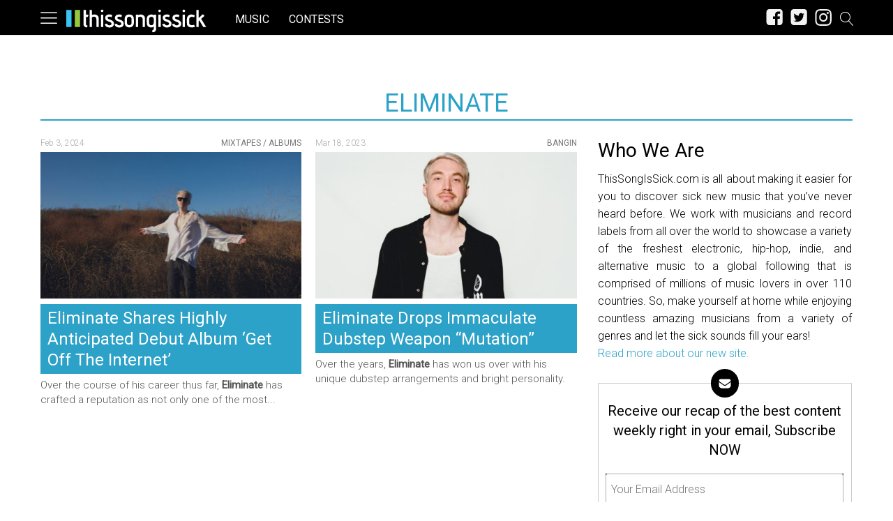

--- FILE ---
content_type: text/css
request_url: https://thissongissick.com/wp-content/themes/coedmediagroup/style.css?ver=11-01-2019-v5
body_size: 13500
content:
/*
	Theme Name: COED Media Group ( commom theme )
	Theme URI: http://coed.com/
	Description: Merged existing themes coedmagazine3, collegecandy and coedbustedcoverage
	Author: COED Media Group
	Text Domain: coedmediagroup
	Version: 1.0
	Tags: COED, BustedCoverage, CollegeCandy
	License: GNU General Public License v2 or later
	License URI: http://www.gnu.org/licenses/gpl-2.0.html
*/
/*  html5doctor [dot] com Reset Stylesheet v1.6.1 cssreset */
html, body, div, span, object, iframe,h1, h2, h3, h4, h5, h6, p, blockquote, pre,abbr, address, cite, code,del, dfn, em, img, ins, kbd, q, samp,small, strong, sub, sup, var,b, i,dl, dt, dd, ol, ul, li,fieldset, form, label, legend,table, caption, tbody, tfoot, thead, tr, th, td,article, aside, canvas, details, figcaption, figure,footer, header, hgroup, menu, nav, section, summary,time, mark, audio, video{ margin:0; padding:0; border:0; outline:0; font-size:100%; vertical-align:baseline; background:transparent; }
html, body{ overflow-x: hidden; }
body{ line-height:1.4; font-size: 14px; }
p{ word-wrap: break-word; }
article, aside, details, figcaption, figure, footer, header, hgroup, menu, nav, section{ display:block; }
nav ul, ul, ul li, li{ list-style:none; }
blockquote, q{ quotes:none; }
blockquote:before, blockquote:after,q:before, q:after{ content:''; content:none; }
a, a:visited{ margin:0; padding:0; font-size:100%; vertical-align:baseline; background:transparent; text-decoration: none; }
a:focus, a:hover, a:active{ color: #CC0000; outline: none;}
h1 a, h2 a, h3 a, h4 a, h5 a, h6 a{ color: #333333; }
h1 a:hover, h2 a:hover, h3 a:hover, h4 a:hover, h5 a:hover, h6 a:hover{ color: #666666; }
ins { background-color:#ff9;    color:#000;    text-decoration:none; }
mark { background-color:#ff9;    color:#000;    font-style:italic;    font-weight:bold; }
del { text-decoration: line-through; }
abbr[title], dfn[title] { border-bottom:1px dotted;    cursor:help; }
table { border-collapse:collapse;    border-spacing:0; }
hr { display:block; width: 100%; border:0; border-top:1px solid #e7e7e7; margin:1em 0; padding:0; }
input, select { vertical-align:middle; }
textarea{ max-width:100%; }
a:hover, a:hover div{ -webkit-transition: color 200ms ease; -moz-transition: color 200ms ease; -ms-transition: color 200ms ease; -o-transition: color 200ms ease; transition: color 200ms ease; }
h2, h3, h4, h5, h6{ margin-bottom: 10px; }
svg{ color: #777; }
.cmgicon{ width: 25px; height: 25px; fill: currentColor; vertical-align: middle; }
h1.collapse_title{ display: none; }

/* fix for 33Across adunit page shift */
/* #cmg-site-wrapper #cmg-body{ position: static !important; } */

.entry-content img.aligncenter{ display: block; margin: 0 auto; }
.aligncenter { margin: 0 auto; text-align: center; }
img.fit-full-width{ width: 100%; height: auto; }
.cmg-left{ float: left; }
.cmg-right{ float: right; }

/*Common Content Elements*/
#cmg-head-menu-bar{ border-bottom: 1px solid #e7e7e7; }
#cmg-body{ margin: 0 auto; max-width: 1200px; background: #FFF; }
#cmg-body.page{ padding-top: 20px; }
#cmg-content-wrapper{ max-width: 1180px; margin: 0 auto; }
.full-width{ margin: 0 10px; }
#taxanomy-title{ margin: 0 10px 25px; text-transform: uppercase; }
#taxanomy-title h1{ text-align: center; }
#taxanomy-title img{ max-width: 65%; }

/*CMG Hide Elements*/
.cmg-hide{ display: none; }
.group:after{ content: ""; display: block; clear: both; }
.clear{ clear: both; }

/*CMG Cursor pointer*/
.cmg-cursor{ cursor: pointer; }

/*CMG Image Link*/
a.cmg-image-link, .cmg-image-link-wrapper{ line-height: 0; display: block; position: relative; }
.cmg-image-link-box{ padding-bottom: 56%; background-size: 100% auto; }
a.cmg-image-link .img-overlay{ position: absolute; width: 100%; height: 100%; top: 0; left: 0; -webkit-box-shadow:inset 0 0 10px 1px rgba(0,0,0,0.2); box-shadow:inset 0 0 10px 1px rgba(0,0,0,0.2); }
a.cmg-image-link .img-overlay:hover{ background: rgb(0,0,0); background: rgba(0,0,0,0.35); }
.g-shade:hover, .img-overlay:hover{ -webkit-transition: all 300ms ease; -moz-transition: all 300ms ease; -ms-transition: all 300ms ease; -o-transition: all 300ms ease; transition: all 300ms ease; }

.wp-caption{ max-width: 100%; }
.wp-caption-text{ color: #888; text-align: right; font-size: 11px; }
.wp-caption-text a{ color: #888; font-size: 12px; }

/*CMG Background Link*/
a.cmg-bg-link{ position: fixed; width: 100%; height: 100%; top: 0; }

/*Quantcast Pixel*/
#cmg-quantcast-pixel{ display: none; }

/*CMG No Background*/
body .no-background{ background: none; }

#cmg-lb-atf-wrapper, #cmg-lb-btf-wrapper{ text-align: center; }
.cmg-lb-btf-box{ margin-bottom: 50px; padding: 30px 0; border-bottom: 2px solid #e7e7e7; text-align: center; }
#cmg-lb-btf-wrapper{ margin: 30px 0; }
#cmg-lb-atf-wrapper.cmg-head-fixed{ position: fixed; z-index: 9; width: 100%; padding: 20px 0 10px; margin: 0 auto; -webkit-box-shadow: 0 0px 1px 1px rgba(0,0,0,0.1);
box-shadow: 0 0px 1px 1px rgba(0,0,0,0.1); max-width: 1200px; left: 0; right: 0; }
#cmg-lb-atf-wrapper.cmg-head-fixed::before{content: 'advertisement'; position: absolute; top: 2px; left: 0; right: 0; color: #888; font: 300 0.8em 'Roboto', 'Arial'; }

/*Site Logo Link*/
#cmg-site-logo a{ display: block; width: 100%; height: 100%; }

/*Long Menu*/
body.animate #cmg-sliding-nav, body.animate #cmg-page-wrapper, .cmg-head-fixed{ -webkit-transition: transform 300ms ease; -moz-transition: transform 300ms ease; -ms-transition: transform 300ms ease; -o-transition: transform 300ms ease; transition: transform 300ms ease; }
body.animate #cmg-sliding-nav, body.animate #cmg-page-wrapper{ -moz-transform: translate3d(-250px, 0, 0); -webkit-transform: translate3d(-250px, 0, 0); -o-transform: translate3d(-250px, 0, 0); -ms-transform: translate3d(-250px, 0, 0); transform: translate3d(-250px, 0, 0); }
body.animate.slide-right #cmg-sliding-nav, body.animate.slide-right #cmg-page-wrapper{ -moz-transform: translate3d(250px, 0, 0); -webkit-transform: translate3d(250px, 0, 0); -o-transform: translate3d(250px, 0, 0); -ms-transform: translate3d(250px, 0, 0); transform: translate3d(250px, 0, 0); }

#cmg-sliding-nav{ background: #333; position: fixed; width: 250px; top: 0; bottom: 0; overflow: hidden; z-index: 9999999; left: -250px; overflow-y: auto; }
body.nav-visible #cmg-sliding-nav{ left: 0; }
body.nav-visible #cmg-page-wrapper{ position: relative; left: 250px; }
#site-wrapper-skin.overlay{ width: 100%; height: 100%; position: fixed; top: 0; left: 0; z-index: 9999998; }

#cmg-footer-nav-wrapper{ margin-bottom: 15px; }
#cmg-footer-nav-wrapper.fixed-position{ position: fixed; width: 250px; bottom: 0; }

#nav-close{ float: right; padding: 5px; margin: 10px; line-height: 0; cursor: pointer; }
.cmg_close{ fill: #AAA; }
#nav-close{ -webkit-transition: all 300ms ease; -moz-transition: all 300ms ease; -ms-transition: all 300ms ease; -o-transition: all 300ms ease; transition: all 300ms ease; }
#nav-close:hover{ -moz-transform: rotate(181deg); -webkit-transform: rotate(181deg); -o-transform: rotate(181deg); -ms-transform: rotate(181deg); transform: rotate(181deg); }

#cmg-head{ width: 100%; }
#main-menu-bar{ max-width: 1180px; margin: 0 auto; position: relative; display: table; width: 100%; }
.cmg_bars{ width: 24px; height: 24px; margin-left: 5px; }
#long-menu-icon, #cmg-follow-menu, .cmg-logo-wrapper{ display: table-cell; width: 33%; vertical-align: middle; }
.cmg-logo-wrapper{ text-align: center; padding: 5px 0; }

#cmg-main-nav-wrapper{ margin: 45px 0 30px; }
.nav-wrapper li a{ padding: 6px 12px; }
.follow-menu, .nav-wrapper li a{ color: #FFF; text-transform: capitalize; display: block; font: 16px 'Roboto', 'Verdana', 'Arial'; }
#cmg-footer-nav-wrapper.nav-wrapper li a{ color: #AAA; font-size: 14px; }
#follow-label:after{ content: 'FOLLOW US: '; float: left; margin-top: 8px; font-size: 10px; }

.follow-icons{ float: right; }
.follow-menu{ color: #AAA; }
.follow-menu a{ display: inline-block; }

.search-box{ width: 92%; padding: 10px 4%; border: none; font: 300 16px 'Roboto', 'Arial', 'sans-serif'; color: #444; }
input#search-button{ display: none; }
#slider-follow-nav{ padding: 0 12px; }
.follow-icons a{ margin-left: 2px; }

#search-field{ font: 300 12px 'Roboto', 'Arial'; border: none; border-bottom: 1px solid #fefefe; width: 0; box-sizing: border-box; padding: 5px 0; color: #FFF; background: none; border-radius: 0; margin-right: 30px; }
#search-field:focus{ outline: none; }
#search-field.animate{ -webkit-transition: width 300ms ease; -moz-transition: width 300ms ease; -ms-transition: width 300ms ease; -o-transition: width 300ms ease; transition: width 300ms ease; }
input#search-field::-webkit-input-placeholder{ color: rgba(255,255,255,0.85); }

#nav-search-form{ position: relative; text-align: right; }
#nav-search-go{ position: absolute; right: 6px; top: 3px; cursor: pointer; }
#nav-search-go .cmg_search{ width: 20px; height: 20px; }

#long-menu-icon:hover{ opacity: 0.7; }
#cmg-follow-menu a.cmg-right-menu{ display: none; }

#cmg-head-ad-zone{ margin: 0px auto; padding: 10px 0 30px; }
body.home #cmg-head-ad-zone{ padding: 0; margin: 0px auto; }

#cmg-body.group #cmg-content{ width: 100%; text-align: left; max-width: 750px; margin: 0 auto; }

#module-a{ box-sizing: border-box; }
#hl-wrapper{ display: inline-block; width: 100%; color: #FFF; position: relative; overflow: hidden; margin-bottom: 32px; }
#hl-box li{ float: left; display: inline-block; background: #000; }
#hl-box li.collapse{ display: none; }
#hl-box li a{ display: block; }
#hl-box li a.cmg-image-link{ text-align: right; position: relative; }
#hl-box li .hl-meta{ padding: 5px 10px; }
.hl-more{ display: none; }
.hl-desc{ display: block;  font: 300 13px/1.4em 'Roboto', 'Arial', 'sans-serif'; color: #efefef; }
.hl-nav{ position: absolute; height: 100%; width: 25px; }
.nav-left{ left: 0; }
.nav-right{ right: 0; }
#hl-left{ background: #000 url('images/nav-left.png') no-repeat center center; display: block; width: 25px; height: 50px; }
#hl-right{ background: #000 url('images/nav-right.png') no-repeat center center; display: block; width: 25px; height: 50px; }

.h-posts, .v-posts, .new-posts-set{ display: inline-block; width: 100%; }

.module-item{ box-sizing: border-box; width: 100%; padding: 0 10px; margin-bottom: 30px; position: relative; }
.module-item p.post-author{ display: none; }
.module-item a.cmg-image-link img{ width: 100%; height: auto; }
.module-item h2{ display: -webkit-box; -webkit-box-orient: vertical; overflow: hidden; -webkit-line-clamp: 3; }
.module-item h2, .module-item p{ margin: 6px 0; }
.v-posts .module-item{ padding: 20px 10px 0; }
.v-posts .module-item p{ margin: 0 0 4px 0; }
.v-posts .module-item p.module-item-date{ position: absolute; top: 0; }
.module-item p.post-item-excerpt{ margin: 0 0 8px 0; font: 300 14px/1.45em 'Roboto', 'Arial'; color: #555; }
.module-item p.post-author a{ font: 300 12px/1.2em 'Roboto', 'Arial'; color: #AAA; }

.module-meta{ font: 300 12px/1.2em 'Roboto', 'Arial'; color: #AAA; margin: 0 0 6px; }
.v-posts .module-meta{ bottom: -46px; margin: 0; }
.module-item-category{ text-transform: uppercase; font: 12px/1.2em 'Roboto', 'Arial'; position: absolute; }
.module-item-category{ top: -20px; right: 0; left: auto; bottom: auto; color: #777; }
.posts-left .module-item .module-item-category{ top: 0; right: auto; left: 100%; bottom: auto; min-width: 150px; }

#module-b .module-sidebar{ max-height: 622px; overflow: hidden; text-align: center; margin-bottom: 20px; }

#module-c .module-item, #module-c .module-sidebar, #module-g .module-item{ margin-bottom: 35px; }
#module-c .module-sidebar{ text-align: center; }
#module-c .module-sidebar h2.widgettitle{ margin: 0 8px 6px; }

#module-d .module-sidebar{ width: 100%; margin-bottom: 35px; text-align: center; box-sizing: border-box; padding: 0 10px; }
.module-sidebar .jetpack-image-container a img{ max-width: 100%; height: auto; }
#module-d img { max-width: 100%; height: auto; }

#module-e .module-sidebar{ text-align: center; margin-bottom: 36px; }
#module-e h2.widgettitle{ display: block; float: none; text-align: center; margin: 0 0 8px 0; }
#module-f .module-sidebar{ margin-bottom: 35px; text-align: center; }

h2.widgettitle{ text-transform: lowercase; text-align: center; color: #aaa; font: 300 12px/1.2em 'Roboto', 'Arial'; margin: 0px 0 8px 0; }
#social_widget{ background: #000; }

#cmg-ss-btf{ text-align: center; }

#cmg-dont-miss{ display: none; width: 100%; background: #efefef; height: 100px; overflow: hidden; margin: 55px 0 0; }
#cmg-dont-miss ul{ margin-left: 225px; }
#cmg-dont-miss ul li{ display: inline-block; margin-top: 15px; }
#dont-miss-header{ display: inline-block; float: left; background: #000; font: 18px/1.4em 'Oswald', 'Roboto Condensed', 'Arial'; color: #FFF; text-transform: uppercase;  max-width: 132px; position: relative; padding: 25px 10px; }
.dm-arrow{ position: absolute; height: 70px; width: 70px;  right: -35px; display: block; background: #000; top: 15px; }
.dm-label{ position: relative; }
.dm-arrow{
	-moz-transform: scale(1) rotate(45deg);
	-webkit-transform: scale(1) rotate(45deg);
	-o-transform: scale(1) rotate(45deg);
	-ms-transform: scale(1) rotate(45deg);
	transform: scale(1) rotate(45deg);
}
.dm-title a{ color: #777; font: 24px/1.2em 'Roboto Condensed', 'Arial';   }
.dm-meta{ color: #999; font: 300 12px/1.2em 'Roboto', 'Arial'; margin: 5px 0; }
.dm-author{ border-right: 1px solid #999;  padding-right: 10px; }
.dm-timestamp{ padding-left: 10px;  }

#cmg-onscroll-ros{ margin: 0 auto; }
.scroll-ads{ text-align: center; margin-bottom: 30px; overflow: hidden; }
.scroll-ads div:first-child:before{ content: 'advertisement'; font: 300 12px/1.75em 'Roboto', 'Arial'; color: #AAA; display: block; }
.scroll-ads.hide{ width: auto; }

/*Post pages*/
.cmg-post-brief{ text-align: center; color: #909090; font-weight: 300; line-height: 2em; }
#cmg-author{ margin-bottom: 6px; }
.author-schema > a{ text-transform: uppercase; font-weight: 400; border-radius: 1px; color: #909090; }
.author-schema::before{ content: 'By'; margin-right: 3px; }
.post-udate::before{ content: 'UPDATED: '; font-weight: 400; }
.cmg-vbar{ margin: 0 10px; color: #FFF; border-left: 1px solid #dedede; letter-spacing: -5px; }
.pub-date-vbar{ display: none; }
.cmg-post-meta-info.cmg-updated-time{ display: block; margin-top: 5px; }
.cmg-vbar::first-child{ display: none; }
#cmg-share-inline{ margin: 10px 0 12px; display: inline-block; text-align: center; line-height: 1.4em; }
.fb-counter{ color: #FFF; }
.fb-comments-count{ position: absolute; top: 0; right: 0; line-height: normal; }
.fb_iframe_widget{ margin-bottom: 25px; }
.featured-image-wrapper{ display: table; margin: 0 auto; }

h1#cmg-content-title, #cmg-content-tags{ margin: 0 2.5%; width: 95%; }
h1#cmg-content-title{ color: #333; margin-bottom: 5px; text-align: center; }

#cmg-main-content-area{ position: relative; width: 95%; margin: 0 2.5%; padding-bottom: 30px; border-bottom: 2px solid #e7e7e7; }

#cmg-meta-left{ font: 300 14px/1.4em 'Roboto', 'Arial'; color: #444; }
#cmg-meta-left{ font-size: 0.95em; text-transform: uppercase; }
#cmg-connect-share{ width: 100%; display: inline-block; margin-bottom: 5px; }
p > #cmg-connect-share{ margin-bottom: -18px; }

#cmg-share{ width: inherit; }
#cmg-share-dummy{ height: 1px; }
.cmg-share-btn{ width: 20px; height: 20px; display: block; cursor: pointer; }
.cmg-share-box .cmgicon{ color: #FFF; fill: currentColor; width: 24px; height: 24px; margin: 4px; }
.cmg-share-box .cmg_facebook_path{ width: 11px; height: 17px; margin: 0 4px; }
.cmg-share-box .cmg_twitter_path{ width: 17px; height: 17px; margin: 0 2px; }
.cmg-share-box .cmg_pinterest_path{ width: 12px; height: 22px; margin: 0 4px; }
.cmg-share-box .cmg_googleplus_path{ width: 16px; height: 17px; margin: 0 0 0 3px; }
.cmg-share-box .cmg_email_path{ width: 14px; height: 13px; margin: 0 3px 2px; }
.cmg-share-box .cmg_sms_path{ margin: 0 0 2px 3px; width: 14px; height: 15px; }
.cmg-share-box .cmg_whatsapp_path{ width: 12px; height: 15px; margin: 0 0 1px 4px; }
.cmg-share-sms, .cmg-share-whatsapp{ display: none; }
.cmg-share-facebook{ background-color: #305891; }
.cmg-share-facebook:hover{ background-color: #254572; }
.cmg-share-twitter{ background-color: #2ca8d2; }
.cmg-share-twitter:hover{ background-color: #2590b4; }
.cmg-share-pinterest{ background-color: #c82828; }
.cmg-share-pinterest:hover{ background-color: #a72222; }
.cmg-share-googleplus{ background-color: #ce4d39; }
.cmg-share-googleplus:hover{ background-color: #af4231; }
.cmg-share-email{ background-color: #738a8d; }
.cmg-share-email:hover{ background-color: #5b6d6f; }
.cmg-share-sms{ background: #0eda16; }
.cmg-share-sms:hover{ background: #0cbb13; }
.cmg-share-whatsapp{ background: #01a530; }
.cmg-share-whatsapp:hover{ background: #018627; }

body.single .tynt-bottom-bar{ bottom: 30px !important; }
body.single #mCaddy{ bottom: 32px !important; }

#cmg-share .share-counter{ display: none; }
#cmg-share .cmg-share-btn{ margin-left: 8px; float: left; border-radius: 2px; padding: 3px; }
#cmg-share .cmg-share-btn:first-child{ margin-left: 0; }
#cmg-share .cmg-share-sms.show, #cmg-share .cmg-share-whatsapp.show{ display: block; }

#cmg-content-text, #cmg-page-content{ font: 300 16px/1.7em 'Roboto', 'Arial'; color: #585858; }
#cmg-content-text p, #cmg-page-content p{ margin-bottom: 20px; }
#cmg-content-text .cmg-gallery-inline p{ margin-bottom: 5px; line-height: 1.45em; }
#cmg-content-text p img, #cmg-page-content p img, #cmg-page-content img, #cmg-content-text img{ max-width: 100%; height: auto; }

body.single #cmg-trending-stories{ background-size: 190px auto; background-position-x: -22px; padding-top: 60px; margin-top: 25px; }
body.single .mp-image{ max-width: 140px; margin: 0 0 5px 0; }
body.single .mp-item{ line-height: 1.3em; }
body.single .mp-item a{ font-size: 12px; }

#cmg-box-atf-wrapper{ margin-bottom: 25px; }
#cmg-content-sidebar ul li{ margin-bottom: 30px; }

.embed-youtube{ line-height: 0; }
#cmg-content-text .ym, .twitter-tweet-rendered, .instagram-media-rendered, #cmg-content-text > iframe{ margin: 0 auto 25px !important; }
.mod-b-posts .ym{ margin-bottom: 20px; }
.PDS_Poll{ margin-bottom: 25px; }

#cmg-nl-signup{ display: inline-block; }
#cmg-content-sidebar h2.widgettitle{ text-align: left; text-transform: uppercase; letter-spacing: 0.5px; }
.submitbtn{ width: 110px; border: none; text-transform: uppercase; color: #FFF; }
.signup_status{ color: #555; font: 300 14px/1.4em 'Roboto', 'Arial'; margin: 0 0 5px 0; text-align: center; text-transform: capitalize; }
.signup_fields input{ border-radius: 0; -webkit-appearance: none; }

#cmg-you-might-like{ border-top: 1px dotted #888; margin-bottom: 30px; }
a.yml-links{ font: 300 14px/1.4em 'Roboto', 'Arial'; color: #686868; display: block; padding: 8px 0; border-bottom: 1px dotted #888;}
a.yml-links span{ font-size: 12px; }

#cmg-content-tags{ line-height: 1.5em; }
#cmg-content-tags a{ text-transform: uppercase; font: 400 14px/1.2em 'Roboto', 'Arial'; padding: 3px 5px 2px; letter-spacing: 0.5px; }
#cmg-content-tags .cmg_caret-down{ width: 15px; height: 15px; padding: 4px 10px; }
#cmg-tags-wrapper a{ margin: 3px 5px; display: block; }
#cmg-tags-title{ text-transform: uppercase; color: #FFF; margin: 0 5px 5px 0; }
.post-category{ border-width: 2px; border-style: solid; border-radius: 2px; }
#cmg-tags-wrapper{ box-shadow: 0px 1px 1px 0px rgba(0,0,0,0.2); -webkit-box-shadow: 0px 1px 1px 0px rgba(0,0,0,0.2); padding: 5px 0; display: none; position: absolute; margin-top: 2px; background: #FFF; z-index: 9; }
.post-category-box{ cursor: pointer; }
#post-category-wrapper{ display: inline-block; padding: 0 0 5px; margin: 25px 0 5px; }
#post-category-wrapper:hover #cmg-tags-wrapper{ display: block; }

#cmg-content-text blockquote, #cmg-page-content blockquote{ background: #fafafa; padding: 20px 30px; margin-bottom: 25px; box-sizing: border-box; }
#cmg-content-text blockquote p:last-child, #cmg-page-content blockquote p:last-child{ margin-bottom: 0; }
#cmg-content-text blockquote p{ padding-left: 15px; }

#cmg-content-text ul, #cmg-content-text ol{ margin: 0 0 30px 30px; }
#cmg-content-text ul li, #cmg-content-text ol li{ margin-bottom: 8px; list-style-type: disc; list-style-position: outside; }
#cmg-content-text ol li{ list-style-type: decimal; }

#cmg-content-text img.alignright{ float: right; margin: 0 0 20px 20px; }
#cmg-content-text img.alignleft{ float: left; margin: 0 20px 20px 0; }

#cmg-mob-box-a-wrapper, #cmg-mob-box-b-wrapper{ margin: 0 auto 30px; width: 300px; }

h3#reply-title::before{ content: "Leave a Reply"; }
#cmg-comments-label{ font-size: 20px; line-height: 1.4em; margin: 0 8px; }
#cmg-comments-label::after{ content: "Discuss on Facebook"; }
#comments.comments-area{ margin-top: 12px; }

#cmg-wp-comments{ margin: 0 2.5%; }
.comment-form{ background: #efefef; }
.comment-form textarea, .comment-form input, .comment-form p, .comment-form a{ font-family: 'Roboto', 'Arial', 'sans-serif'; }
.comment-form textarea{ box-sizing: border-box; padding: 8px; width: 100%; border-color: #cacaca; font-size: 1.1em; font-weight: 300; }
.comment-form a{ color: #666; font-weight: 400; }
.logged-in-as, .comment-notes{ padding: 10px;  }
.logged-in-as, .comment-notes, .comment-form-author, .comment-form-email{ font-size: 0.9em; font-weight: lighter; }
.comment-form-author, .comment-form-email{ padding: 0px 10px 5px; }
.comment-form-author label, .comment-form-email label{ margin-bottom: 3px; display: block; color: #666; font-size: 0.95em; margin-left: 2px; }
.comment-form-author input, .comment-form-email input{ font-size: 1em; padding: 3px; font-weight: 300; width: 100%; box-sizing: border-box; }
.form-submit{ text-align: right; padding: 15px 10px; }
.form-submit input{ border-radius: 20px; font-size: 1em; padding: 5px 15px; color: #666; cursor: pointer; }
.form-submit input:hover{ border-color: #999; }

.comment-list{ font-weight: 300; line-height: 1.75em; margin-top: 25px; }
.comment-list .comment{ margin-bottom: 15px; padding-bottom: 15px; border-bottom: 1px solid #dedede; }
.comment-list .comment .comment-body{ position: relative; margin-left: 50px; }
.comment-list .comment .comment-author{ float: left; margin-right: 8px; }
.comment-list .comment .avatar{ position: absolute; left: -50px; top: 0; }
.comment-list .comment .says{ display: none; }
.comment-list .comment .fn{ font-weight: 400; font-style: normal; }
.comment-list .comment .commentmeta a{ color: #999; font-weight: 300; font-size: 85%; }
.comment-list .comment a{ font-weight: 400; color: #444; }
.comment-list .comment .comment-meta a{ font-size: 11px; color: #999; }
#cmg-wp-comments .comment-navigation{ display: table; width: 100%; background: #888; border-radius: 5px; margin: 15px 0; }
#cmg-wp-comments .comments-nav{ display: table-cell; text-align: center; padding: 3px 0; font-size: 24px; }
#cmg-wp-comments .comments-nav a{ color: #FFF; }
#cmg-wp-comments .comments-nav a:hover{ color: #BBB; }

#cmg-sponsored-embed{ margin-bottom: 30px; }
#cmg-sponsored-embed iframe{ width: 100%; }

#cmg-content-sidebar, .cmg-sidebar{ display: none; }

#content-footer-widget .og-links-title{ text-align: center; }
.og-links-title{ margin-bottom: 24px; }
#cmg-content-text ul.content-footer-outgoing-links{ margin-left: 0; }
#cmg-content-text ul.content-footer-outgoing-links li{ list-style: none; }

#cmg-sidebar-links{ margin-top: 25px; }
#cmg-sidebar-links ul{ width: 290px; }

/*Post Pages*/
#cmg-content-text .widget-connect ul li{ background: url('images/share-icons-v4.png'); }

/* Gallery */
.cmg-gallery-inline{ max-width: 750px; width: 100%; max-height: 670px; margin-bottom: 25px; overflow: hidden; background: #efefef url('images/gallery_pattern.png') repeat 0 0; padding-bottom: 15px; }
.cmg-gallery-container{ max-width: 750px; width: 100%; position: relative; }
.cmg-gallery-inline .gal-nav-wrapper.gal-node-show{ display: none; }
.cmg-gallery-inline.launch-gallery .gal-nav-wrapper.gal-node-show{ display: block; }
.cmg-gallery-inline.launch-gallery .gallery-header{ display: none; }
.cmg-gallery-inline.launch-gallery .img-meta-info{ display: block; }
.gal-figures{ text-align: left; float: left; }
.gal-figures, .gallery-ads{ max-width: 750px; width: 100%; }
.gal-figures img{ max-width: 750px; height: auto; max-height: 600px; }
.cmg-gallery-inline h3{ font-size: 14px; margin-bottom: 5px; font-family: 'Roboto', 'Arial'; font-weight: 500; padding-right: 28px; }
.gal-figures figcaption{ color: #666; font-size: 12px; line-height: 2em; text-align: left; margin-bottom: 15px; overflow: hidden; }
.figure-wrapper figcaption{ max-height: 0; }
.gal-figures figcaption{ -webkit-transition: max-height 350ms ease-out; -moz-transition: max-height 350ms ease-out; -ms-transition: max-height 350ms ease-out; -o-transition: max-height 350ms ease-out; transition: max-height 350ms ease-out; }
.cmg-gallery-inline .figure-wrapper.toggle-figcaption figcaption{ max-height: 300px; }
.gal-figures figcaption p{ display: none; }
.gal-figures img.full-width{ width: 100%; margin: 0; }
.box-gallery-lb{ text-align: center; padding: 10px 0; line-height: 0; }
.img-share{ float: right; }
.img-blowup{ width: 25px; height: 25px; background: url('images/cmg_social_icons-v4.png') no-repeat -28px -228px; cursor: pointer; display: block; float: right; background-size: 75px auto; }
.img-blowup:hover{ background-position: -3px -228px; }
.img-info{ color: #000; float: left; padding: 7px 5px; border-radius: 60px; margin: 5px; cursor: pointer; background: rgb(255,255,255); }
.img-info:hover{ color: #FFF; background: #000; }
.next-box-gallery{ display: none; position: absolute; background: rgb(0,0,0); background: #efefef url('images/gallery_pattern.png') repeat 0 0; z-index: 99; top: 0; }
.gallery-launch{ margin-top: -24px; padding: 4px 15px; }
.gallery-launch:hover { background: #aaa; }
.gallery-header{ position: absolute; top: 50%; height: 35px; color: #FFF; right: 0; cursor: pointer; }
.gallery-header.hide{ display: none; }
.gallery-image-count{ float: right; padding: 0 10px; }
.gallery-header .cmg_camera{ color: #000; width: 25px; height: 22px; margin: 0 0 4px 3px; }
.gallery-header .cmg_angle-right{ color: #FFF; margin-left: 14px;  margin-bottom: 5px; width: 15px; height: 30px; }
.gallery-title{ padding-left: 15px; }
.cmg-gallery-inline figcaption{ margin: 0 10%; }
.cmg-gallery-inline figcaption .img-caption-wrapper{ padding: 10px 8px; position: relative; }
.cmg-gallery-inline figcaption .img-caption-wrapper a{ font-weight: 500; }
.img-caption-wrapper .close-caption{ position: absolute; right: 5px; top: 5px; font-size: 35px; font-weight: 100; font-family: 'roboto', 'arial'; cursor: pointer; }
.img-caption-wrapper .close-caption{-moz-transform: rotate(45deg) translateX(0) translateY(0); -webkit-transform: rotate(45deg) translateX(0) translateY(0); -o-transform: rotate(45deg) translateX(0) translateY(0); -ms-transform: rotate(45deg) translateX(0) translateY(0); transform: rotate(45deg) translateX(0) translateY(0);}
.cmg-gallery-inline figcaption{ background: #FFF; }
.gallery-img-wrapper{ position: relative; line-height: 0; max-height: 600px; }
.img-meta-info{ position: absolute; bottom: 0; padding: 0; width: 100%; left: 0; z-index: 9; font: 12px 'Arial', 'sans-serif'; color: #888; display: none; }
.img-counter{ padding: 5px 10px; color: #FFF; text-shadow: 1px 1px 1px #000000;  float: right; margin-top: 10px; }
.inactive-gal-section{ display: none; }
.cmg-gallery-image{ display: none; }
.one-half, .one-third, .one-fourth{ margin-bottom: 15px; }
span.one-half.mright10, span.one-fourth.mright10 { margin: 0; }
.gallery-img-wrapper{ text-align: center; }
.gallery-img-box{ display: inline-block; position: relative; line-height: 0; font-size: 0; max-height: 100%; overflow: hidden; }
.gallery-img-box .img-overlay{ display: none; }
.gal-nav-wrapper{ width: 35px; position: absolute; cursor: pointer; display: none; }
.gal-nav{ width: 35px; height: 100px; position: absolute; top: 250px; background: #FFF; }
.gal-nav-arrows{ width: 22px; height: 31px; margin: 33px 7px; position: relative; }
.gal-nav.right-arrow, .gal-nav-wrapper.right-wrapper{ right: 0; }
.gal-nav.left-arrow, .gal-nav-wrapper.left-wrapper{ left: 0; }
.gal-nav.left-arrow{ z-index: 999; }
.gal-nav-arrows .cmg_angle-right, .gal-nav-arrows .cmg_angle-left{ width: 22px; height: 45px; margin-top: -8px; }
.external-gallery-label{ font-size: 12px; line-height: 15px; position: absolute; background: #FFF; left: 35px; height: 100px; padding: 35px 10px 0 0; top: 0; box-sizing: border-box; }
.right-arrow .external-gallery-label{ left: -88px; padding: 35px 0 0 10px; }
.imgs-o-nav-box .external-gallery-label{ font-family: 'Roboto'; font-weight: 300; background: rgba(255,255,255,0.8); width: 135px; }
#imgs-o-nav-r-wrapper .external-gallery-label{ left: -90px; padding: 35px 35px 0 10px; }
#imgs-o-nav-l-wrapper .external-gallery-label{ left: 0; padding: 35px 10px 0 35px; }

/*Overlay Gallery*/
#gal-o-container{ position: fixed; width: 100%; height: 100%; left: 0; top: 0; z-index: 99999999999; display: none; }
#gal-o-box-bg{ width: 100%; height: 100%; background: rgba(255,255,255,0.85); position: absolute; top: 0; left: 0; }
#gal-o-box-wrapper{ position: relative; margin: 0 auto; height: 100%; }
#gal-o-box{ position: absolute; top: 50%; width: 100%; }
#gal-o-wrapper{ width: 100%; background: #efefef url('images/gallery_pattern.png') repeat 0 0; position: relative; z-index: 99; }
#gal-o-sb-wrapper{ width: 300px; display: none; float: right; margin: 0 8px; overflow: hidden; position: relative; }
#gal-o-sb-wrapper.gal-node-show{ display: inline-block; }
#gal-o-lb-ad-wrapper{ display: none;  float: left; text-align: center; }
#gal-mob-lb-wrapper{ display: none; }
#gal-mob-lb-wrapper.gal-o-ad-active{ display: inline-block; height: 50px; padding: 10px 0; width: 100%; text-align: center; }
#gal-o-lb-ad-wrapper.gal-node-show{ display: inline-block; width: 100%; }
#gal-o-lb-ad-wrapper.box-mobile.gal-o-ad-collapse{ display: none; }
#gal-o-lb-ad-wrapper.lb-full{ height: 90px; margin: 0 auto; padding: 15px 0; }
#gal-o-lb-ad-wrapper.box-mobile{ position: absolute; width: 100%; height: 100%; z-index: 999; background: #FFF; display: block; color: #000; }
#gal-o-lb-ad-wrapper.box-mobile .gal-o-mob-ad-container{ width: 300px; height: 250px; margin: 0 auto; }
#gal-o-lb-ad-wrapper.box-mobile .gal-o-skip-ad{ position: absolute; top: 65px; right: 10px; font: italic 22px 'Times New Roman', 'Arial', 'sans-serif'; padding: 2px 4px; letter-spacing: 1px; }
#gal-o-lb-ad-wrapper.box-mobile .gal-o-mob-ad-box{ position: absolute; top: 50%; width: 300px; height: 250px; }
#gal-o-lb-ad-wrapper.box-mobile .gal-o-mob-box{ position: relative; margin-top: -125px; width: 300px; height: 250px; }
#gal-o-lb-ad-wrapper.box-mobile .gal-o-mob-box::before{ content: "loading advertisement..."; position: absolute; z-index: -1; font-family: 'Arial', 'sans-serif'; left: 80px; }
#gal-o-lb-ad-wrapper.box-mobile .skip-ad-button{ cursor: pointer; }
#imgs-o-box{ width: 100%; display: inline-block; position: relative; overflow: hidden; }
#imgs-o-box.gal-node-left{ float: left; } 
#imgs-o-wrapper{ display: inline-block; height: 100%; }
#imgs-o-wrapper li{ float: left; display: inline-block; position: relative; height: 100%; }
#imgs-o-wrapper li .img-box{ position: absolute; top: 50%; width: 100%; text-align: center; }
#imgs-o-meta-wrapper{ position: fixed; top: 0; }
.imgs-o-navbox-wrapper{ position: absolute; height: 100%; top: 0; width: 35px; }
#imgs-o-nav-r-wrapper{ right: 0; }
#imgs-o-nav-l-wrapper{ left: 0; }
#imgs-o-nav-l-wrapper .imgs-o-nav-box{ z-index: 99; }
.imgs-o-nav-wrapper{ position: absolute; height: 100px; width: 35px; top: 50%; }
.imgs-o-nav-box{ width: 35px; height: 100px; position: relative; display: inline-block; margin-top: -50px; cursor: pointer; background: rgba(214,214,217,0.4); }
.imgs-o-nav-bg{ background: url('images/gallery-icons-v1.png') no-repeat 0 -32px; position: relative; margin: 33px 7px; width: 22px; height: 31px; }
#imgs-o-nav-right{ background-position: 0 -32px; }
#imgs-o-nav-left{ background-position: 0 -64px; }
#gal-o-meta-wrapper{ height: 35px; display: block; width: 100%; color: #FFF; font: 18px 'Arial', 'sans-serif'; position: absolute; z-index: 99; }
#gal-o-meta-wrapper.pos-fixed{ height: 50px; z-index: 999; }
#gal-o-meta-close{ margin: 7px 8px; color: #000; background: #FFF; border: 1px solid #aaa; border-radius: 25px; padding: 6px 10px; float: right; cursor: pointer; text-transform: uppercase; }
#gal-o-meta-counter{ font: 9px 'Arial'; float: left; padding: 13px 7px; border-radius: 25px; margin: 7px; background: #000; }
#gal-o-sb-info-wrapper{ color: #535353; margin-bottom: 25px; max-height: 300px; overflow-y: auto; }
#gal-o-sb-info-wrapper.gal-node-inactive{ display: none; }
.img-o-title{ margin-top: 5px; font: 15px/1.45em 'Roboto', 'Arial', 'sans-serif'; }
.img-o-caption, .img-o-desc{ font: 12px/1.5em 'Roboto', 'Arial' }
.img-o-caption a, .img-o-desc a{ font-weight: 500; }
#imgs-o-info-box{ padding: 1px 8px 8px; background: rgba(255,255,255,0.85); color: #535353; width: 90%; margin: 0 auto; }
#gal-o-sb-info-wrapper .img-o-title, #gal-o-sb-info-wrapper .img-o-caption{ margin-bottom: 15px; }
.cmg-gal-sidebar-wrapper{ max-width: 300px; margin: 0 auto; height: 100%; width: 100%; overflow-y: auto; }
#gal-o-sb-ad-wrapper{ position: absolute; bottom: 8px; }
#imgs-o-info-wrapper{ display: none; }
#imgs-o-info-wrapper.gal-node-show{ display: block; position: absolute; bottom: 0; z-index: 99; color: #FFF; max-height: 22%; overflow-y: auto; width: 100%; }
#imgs-o-info-wrapper.cmg-open-info{ max-height: 60%; }

#imgs-ng-wrapper{ position: absolute; top: 0; display: none; background:#efefef url('images/gallery_pattern.png') repeat 0 0; z-index: 99; }
.ngBox{ height: 100%; }
.ngBox a { font: 500 17px/1.4em 'Roboto', 'Arial'; }
#imgs-ng-wrapper.gal-node-show{ display: block; width: 100%; height: 95%; }
.ngBox a img{ width: 100%; line-height: 0; display: block; }
.ngBox a .ngTitle{ color: #535353; padding: 10px 25px; font-size: 16px; box-sizing: border-box; background: #FFF; width: 90%; margin: 0 5%; position: absolute; bottom: 0; }
#imgs-o-box .ngTitle{ position: absolute; bottom: 0; width: auto; margin: 0 20px; }
.ngLabel{ padding: 5px 14px 4px 16px; color: #FFF; }
.ngLabel:hover{ background: #aaa; }
.ngLabel:before{ content: ' '; background: transparent url('images/gallery-icons-v2.png') 0 0; display: inline-block; margin: 7px 10px 0 0; width: 22px; height: 18px; float: left; }
.ngLabel:after{ content: ' '; background: transparent url('images/gallery-icons-v2.png') 0 -32px; display: inline-block; margin: 7px 0 0 5px; width: 22px; height: 19px; float: right; }
#imgs-o-nav-r-wrapper.gal-node-inactive, #imgs-o-nav-l-wrapper.gal-node-inactive{ display: none; }
/*Overlay Gallery*/

/* Gallery */

/* Author Page */
#author-box{ margin: 0 15px; }
#author-thumbnail{ margin-bottom: 15px; }
#author-image, #author-image img{ width: 200px; height: 200px; }
#author-image-label{ text-transform: uppercase; color: #FFF; width: 200px; }
#author-sidebar{ text-align: center; }

#author-title-wrapper h1{ display: inline-block; margin-bottom: 8px; }
#author-feed{ display: inline-block; margin: 5px; }
#author-desc{ font: 300 16px/1.5em 'Roboto', 'Arial'; color: #555; padding-bottom: 25px; }
#author-feed{ width: 32px; height: 32px; margin: 0 20px -5px; }
#author-feed a{ width: 100%; height: 100%; line-height: 0; display: block; background: url('images/share-icons-v4.png') no-repeat 0 -416px; }
#author-social-wrapper{ margin: 25px 0; }

.author-page-social{ margin: 0 20px 20px 0; float: left; }
.author-schema .author-social-icons{ float: none; margin: 0 0 0 5px; vertical-align: middle; }
.author-social-icons{ width: 32px; height: 32px; display: inline-block; float: left; margin: 5px 5px 5px 0; background-image: url('images/share-icons-v4.png'); background-repeat: no-repeat; }
.author-social-icons a{ width: 100%; height: 100%; display: inline-block; }
.author-social-icons.author-twitter{ background-position: 0 -64px; border: 5px solid #2ca8d2; }
.author-social-icons.author-facebook{ background-position: 0 -32px; border: 5px solid #305891; }
.author-social-icons.author-linkedin{ background-position:  0 -384px; border: 5px solid #0097bd; }
.author-social-icons.author-googleplus{ background-position: 0 -96px; border: 5px solid #ce4d39; }
.author-social-icons.author-instagram{ background-position: 0 -352px; border: 5px solid #507ea3; }
.author-social-links .author-social-icons{ background-size: 24px auto; width: 24px; height: 24px; border: none; }
.author-social-links .author-social-icons.author-twitter{ background-position: 0 -410px; }
.author-social-links .author-social-icons.author-facebook{ background-position: 0 -386px; }
.author-social-links .author-social-icons.author-linkedin{ background-position:  0 -482px; }
.author-social-links .author-social-icons.author-googleplus{ background-position: 0 -458px; }
.author-social-links .author-social-icons.author-instagram{ background-position: 0 -434px; }
.cmg-author-page{ font-size: 0.75em; text-transform: uppercase; }
.cmg-author-page a{ color: #333; }
.cmg-author-email{ margin-left: 5px; }

#author-article-meta{ float: left; }
#author-meta-label{ font: 300 11px/1.4em 'Roboto', 'Arial'; color: #888; }
#author-articles-count{ font: 38px/1.25em 'Roboto Condensed', 'Roboto', 'Arial'; color: #666;}

#author-articles{ width: 100%; margin: 50px 0; }

/* Author Page */

/* 404 Page */
#cmg-404{ text-align: center; }
#cmg-404 span{ display: block; font: 300 15px/1em 'Roboto', 'Arial'; }
#cmg-404-message{ width: 100%; margin: 30px auto 40px; max-width: 605px; font: 300 14px/1.65em 'Roboto', 'Arial'; }
#cmg-404-message p{ margin: 0 8px; }

#cmg-recommended .module-item{ width: 33.3%; float: left; display: inline-block; }
#r-links{ width: 100%; border-bottom: 1px dotted #666; text-align: center; margin-bottom: 20px; }
.r-links-block{ display: inline-block; }
#cmg-recommended .module-meta{ position: relative; bottom: 0; margin: 0 8px 8px; }
#cmg-recommended .module-item-category{ display: inline-block; margin: 0; }
#cmg-recommended a{ margin: 0 8px; }
#cmg-recommended h2{ margin: 4px 8px; height: auto; }
#cmg-recommended h2 a{ margin: 0; }
#cmg-recommended p{ margin: 4px 8px 0; height: auto; }
#cmg-recommended p a{ margin: 0; color: #AAA; }
#cmg-recommended .module-item p.post-author{ display: block; }
/* 404 Page */

#cmg-scroll-content-title{ width: 100%; text-align: center; text-transform: uppercase; color: #333; }
#cmg-scroll-content-category{ padding: 2px 0 20px; }

/* Footer */
#footer{ background: #333; width: 100%; display: inline-block; padding: 15px 0; margin-top: 50px; }
#footer-wrapper{ max-width: 1180px; width: 100%; margin: 0 auto; }
#footer-left, #footer-right{ float: left; display: inline-block; width: 100%; margin-bottom: 20px; }
#footer-right{ float: right; width: 100%; margin: 0; text-align: center; }
#cmg-parent{ width: 165px; height: 80px; display: inline-block; float: left; margin: 0 10px 20px; }
#cmg-parent a{ width: 100%; height: 100%; line-height: 0; display: block; background: url('images/cmglogo.png') no-repeat -8px -4px; }
#cmg-footer-menu-wrapper{ float: right; display: inline-block; text-align: left; margin: 0 10px 0 0; max-width: 300px; width: 100%; }
#cmg-footer-menu{ margin-bottom: 10px; display: inline-block; }
#cmg-footer-menu ul li{ width: 50%; display: inline-block; float: left; }
#cmg-footer-menu ul li a{ margin: 0 10px 10px 0; color: #FFF; text-transform: uppercase; }
#cmg-footer-menu ul li a:hover{ text-decoration: underline; }
#cmg-footer-credits p{ margin-bottom: 5px; }
#cmg-footer-credits p, #cmg-footer-credits p a{ color: #aaa; font: 12px/1.4em 'arial', 'sans-serif'; }
#cmg-footer-credits p a{ font-weight: bold; }
#cmg-footer-credits p a:hover{ text-decoration: underline; }
#cmg-follow-menu.cmg-social-menu{ display: block; }
.cmg-social-menu{ margin: 0 10px; }
.cmg-social-menu{ text-align: center; margin-bottom: 15px; }
#cmg-follow-label{ text-transform: uppercase; color: #CCC; }
/*Footer*/

/*Pages*/
#cmg-page-content{ width: 95%; margin: 0 2.5%; }
#cmg-page-content h1{ margin-bottom: 25px; }

.contact-form{ margin-bottom: 35px; }
.contact-form div{ margin-bottom: 14px; }
.contact-form grunion-field-label{ width: 100%; }
.contact-form div input[type=email], .contact-form div input[type=text]{ width: 99%; max-width: none; }
.contact-form textarea, .contact-form input{ font: 300 15px/1.65em 'Roboto', 'Arial', 'sans-serif'; }
.contact-form textarea#contact-form-comment-contact-message{ width: 99%; }
.contact-form .contact-submit .pushbutton-wide{ width: 100px; padding: 5px 20px; margin: 10px 0; border: none; color: #FFF; }
.contact-form #contact-subject-type.select{ width: 100%; }
#cmg-page-content h3{ margin-bottom: 25px; }
/*Pages*/

#cmg-search-wrapper{ margin: 0 10px 25px; }
input#cmg-search-input-wrapper{ width: 100%; box-sizing: border-box; padding: 10px 5px; font: 300 16px 'Roboto', 'Arial', 'sans-serif'; border: none; border-bottom: 1px solid #d6d6d9; border-radius: 0; }
input#cmg-search-input-wrapper:focus{ outline: none; }

#insticator-api-iframe-div{ display: none; }

.cmg_signup_box{ margin: 30px 0 25px; box-sizing: border-box; border: 1px solid #CCC; position: relative; }
.cmg_signup_email_icon .cmgicon{ width: 20px; height: 17px; border-radius: 20px; padding: 2px 0; }
.cmg_signup_email_icon{ border: 4px solid transparent; position: absolute; left: 50%; top: -25px; margin-left: -24px; }
.cmg_signup_header{ text-align: center; margin: 25px 0 10px; font-size: 17px; }
input.input_field{ width: 75%; padding: 8px 2%; margin: 0; font: 300 16px/1.8em 'Roboto', 'Arial', 'sans-serif'; box-sizing: border-box; border: none; border-top: 1px solid #CCC; }
input.input_field::-webkit-input-placeholder{ text-transform: capitalize; }
.submitbtn{ width: 25%; box-sizing: border-box; padding: 10px 0; position: absolute; right: 0; top: 50%; margin-top: -22px; }
.cmg_signup label span{ z-index: -1; position: absolute; }

.cmg-rich-link{ margin: 0 0 15px 0; float: left; background: #f4f5f7; box-sizing: border-box; border: 12px solid #f4f5f7; }
.cmg-rich-link h3{ margin-bottom: 0; font: 300 14px/1.3em 'Roboto', 'Arial'; max-height: 54px; overflow: hidden; padding-right: 18px; }
.cmg-rich-link h3 a{ font-weight: 400; font-size: 110%; }
.crl-desc h3:before{ display: block; font-size: 0.8em; color: #696969; }
.crl-image{ display: table; width: 100%; position: relative; }
.crl-image img{ box-shadow: 0 1px 2px #898989; }
.crl-cell{ display: table-cell; border-right: 12px solid #f4f5f7; vertical-align: middle; }
.crl-image-cell{ width: 36%; max-width: 200px !important; }
.crl-image-cell a{ display: block; line-height: 0; max-height: 120px; overflow: hidden; }
.crl-desc{ width: 60%; }
.crl-desc h3:before{ content: "RELATED"; }

#nl-container{ position: fixed; width: 100%; height: 100%; z-index: 99999999999999; background: rgb(0,0,0); top: 0; left: 0; opacity: 0; background: rgba(0,0,0,0.4); }
#nl-container.collapse{ display: none; }
#nl-container.hidden{ opacity: 0; }
#nl-su-container{ margin: 0 auto; max-width: 650px; width: 100%; }
#nl-su-wrapper{ position: absolute; top: 50%; width: 100%; max-width: 650px; }
#nl-su-wrapper.limited-height{ top: 0; overflow-y: auto; }
#nl-su-box{ padding: 20px; background: #FFF; margin: 20px; position: relative; }
#nl-form-box input{ width: 100%; box-sizing: border-box; font: 300 18px 'Roboto', 'Arial', 'sans-serif'; padding: 5px; color: #585858; border-radius: 0; border: 1px solid #aaa; display: block; max-width: 450px; margin: 10px auto 0; }
#nl-form-box input.nl-submit-btn{ color: #FFF; border: none; margin: 0 auto 10px; cursor: pointer; }
#nl-form-box .signup_status{ max-width: 450px; margin: 15px auto 10px; display: block; }
#nl-form-sub-text{ font: 300 12px 'Roboto', 'Arial', 'sans-serif'; color: #585858; }
#nl-logo{ width: 100%; background-size: 100% auto; margin-bottom: 25px; }
#nl-ty-wrapper.collapse{ display: none; }
#nl-form-container{ position: relative; }
#nl-ty-message{ text-align: center; padding: 10px 10px 0; font: 22px/1.25em 'Roboto', 'Arial'; color: #07a733; }
#nl-close-container{ position: absolute; z-index: 9; font: 300 16px 'Roboto', 'Arial', 'sans-serif'; background: #000; padding: 2px 8px 4px; border-radius: 35px; right: -15px; top: -15px; cursor: pointer; border: 2px solid #FFF; color: #FFF; }
.cmg-nl-button::after{ content: "SIGNUP TO OUR NEWSLETTER"; }
.cmg-nl-button{ width: 100%; padding: 10px 0; margin-bottom: 25px; text-align: center; color: #FFF; font: 300 18px 'Roboto', 'Arial', 'Sans-serif'; cursor: pointer; }
.home .cmg-nl-button{ margin-top: 10px; }

#cmg-author-byline{ background: #f0f0f0; border-top: 1px solid #d6d6d9; padding: 1em 1em 0.5em 1em; margin-bottom: 25px; display: none; }
.cmg-author-image{ float: left; margin: 0 10px 10px 0; line-height: 0; }
.cmg-author-name-title, .cmg-author-meta{ margin-right: 3px; display: inline; }
.cmg-author-name-title a{ font-size: 0.8em; color: #333; }
.cmg-author-name-title a:after{ content: ', '; }
.cmg-author-name-title span{ font-size: 0.75em; }
.cmg-author-email .cmg_email_path{ width: 15px; height: 15px; line-height: 0; vertical-align: middle; }
.cmg-author-post-count{ font-size: 0.75em; font-weight: bold; margin-left: 10px; }
.cmg-author-post-count:after{ content: ' Articles'; font-weight: normal; }
.cmg-author-desc{ font-size: 0.8em; line-height: 1.5em; }

body.single #__kx_stickyunit{ margin-bottom: 28px; }
#cnx-fullScreen-container.cnx-floating{ bottom: 50px !important; }

#cmg_sponsored_video{ margin-bottom: 20px; text-align: center; background: #f3f3f3; }
#cmg_sponsored_video_title{ font-size: 0.85em; max-width: 730px; margin: 0 auto; text-align: left; background-color: #F3F3F3; padding: 0 5px; box-sizing: border-box; font-weight: bold; }
#cmg_sponsored_video div.cmg-incontent-player, #cmg_sponsored_video div.brid{ margin: 0 auto; }

#jp-post-flair{ display: none; }
#cmg-post-options{ border-bottom: 1px solid #aeaeae; color: #777; font: 300 13px 'Roboto', 'Arial'; }
#post-thumbs-up svg, #post-thumbs-down svg, #share-my-post svg, .back-to-top svg{ fill: #aeaeae; width: 24px; height: 24px; }
#discuss-my-post svg.cmg_icon-comment{ fill: transparent; stroke-width: 2px; stroke: #aeaeae; width: 24px; height: 24px; }
.back-to-top svg.cmg_icon-chevron-up{ width: 20px; height: 20px; stroke-width: 2px; stroke: #aeaeae; margin-top: -2px; }
.post-option-item{ float: left; margin-right: 20px; }
.post-options-left{ float: left; margin-bottom: 12px; margin-left: 10px; }
.post-options-right{ float: right; margin-right: 6px; color: #777; font-weight: 300; }
.back-to-top{ margin-top: 5px; }
.back-to-top:before{ content: 'BACK TO TOP'; margin-right: 8px; }
.hide-rating-icon{ display: none; }
#post-thumbs-up{ margin-right: 15px; }
#rate-my-post{ position: relative; }
#post-rate-meter{ border-bottom: 3px solid #aeaeae; position: absolute; bottom: -12px; width: 100%; }
#post-rate-level{ height: 3px; position: absolute; top: 0; }
#post-thumbs-up, #post-thumbs-down, #share-my-post, #discuss-my-post, .back-to-top{ cursor: pointer; }
#discuss-my-post{color: #777; font-weight: 300; }
#post-thumbs-up:hover, #post-thumbs-down:hover, #share-my-post:hover, #discuss-my-post:hover, .back-to-top:hover{ color: #555; }
#post-thumbs-up:hover svg, #post-thumbs-down:hover svg, #share-my-post:hover svg, .back-to-top:hover svg{ fill: #888; }
#discuss-my-post:hover svg, .back-to-top:hover svg{ stroke: #888; }
#cmg-body.post .pd-rating{ display: none !important; }
#cmg-share-nav-wrapper{ width: 100%; overflow: hidden; height: 0; margin-bottom: 50px; -webkit-transition: height 100ms linear; -moz-transition: height 100ms linear; -ms-transition: height 100ms linear; -o-transition: height 100ms linear; transition: height 100ms linear; }
#cmg-share-nav-wrapper.display{ height: 65px; }
#cmg-share-nav{ display: inline-block; margin: 15px 10px; }
#cmg-share-nav a{ float: left; width: 34px; height: 34px; margin-right: 10px; }
#cmg-share-nav.cmg-share-box .cmg_facebook_path{ width: 16px; height: 26px; margin: 5px 7px; }
#cmg-share-nav.cmg-share-box .cmg_twitter_path{ width: 24px; height: 24px; margin: 5px 5px; }
#cmg-share-nav.cmg-share-box .cmg_email_path{ width: 24px; height: 22px; margin: 5px; }
#cmg-share-nav.cmg-share-box .cmg_pinterest_path{ width: 17px; height: 30px; margin: 3px 8px; }
#cmg-share-nav.cmg-share-box .cmg_googleplus_path{ width: 26px; height: 26px; margin: 4px 4px; }
#cmg-share-nav.cmg-share-box .cmg_sms_path{ margin: 2px 5px; width: 24px; height: 26px; }
#cmg-share-nav.cmg-share-box .cmg_whatsapp_path{ width: 21px; height: 26px; margin: 4px 6px; }

#cmg-discussion{ max-width: 738px; width: 100%; }
#in-view-ad-slot{ margin: 30px 0; text-align: center; }
#in-view-ad-slot::before{ content: "advertisement"; font-weight: 300; line-height: 35px; display: block; }

#content-footer-widget .zergnet-links .zergheadline a{ font-size: inherit; font-family: inherit; font-weight: inherit; }
#content-footer-widget .zergnet-links .zergheader{ font-size: 14px; }
#content-footer-widget .zergnet-links .zergheader span{ font-size: 24px; margin-top: 4px; }

.mod-b-posts .module-item{ height: auto; }
#cmg_sponsored_video.cmg-archive{ margin-bottom: 30px; }

.cmg-in-content-ad-slot{ color: #FFF; margin-bottom: 20px; font-size: 70%; text-align: center; }
.cmg-in-content-ad-slot::before{ display: block; content: 'ADVERTISEMENT'; color: #888; }

.cmg-lockerdome-wrapper{ color: #FFF; }

#countdown_timer{ font-size: 11px; padding: 7px 6px 5px; color: #FFF; cursor: pointer; display: none; border: 5px solid rgba(255,255,255,0.4); font-family: 'Arial'; border-radius: 23px; width: 15px; height: 15px; text-align: center; position: absolute; line-height: normal; }
#countdown_timer:hover{ color: #aaa; }
#cmg_sponsored_brid_tv #countdown_timer, #cmg_sponsored_video_player #countdown_timer{ top: 5px; left: 5px; }
#cmg_sponsored_video_player.fixed_spot{ width: 202px; height: 114px; }
#cmg_sponsored_video_player.fixed_spot iframe{ width: inherit !important; height: inherit !important; }
#cmg_sponsored_brid_tv.fixed_spot, #cmg_sponsored_video_player.fixed_spot{ position: fixed !important; z-index: 999999999999; right: 0; overflow: visible; }
#cmg_sponsored_brid_tv.fixed_spot #countdown_timer.show, #cmg_sponsored_video_player.fixed_spot #countdown_timer.show{ display: block; }
#cmg_sponsored_brid_tv.fixed_spot, #cmg_sponsored_video_player.fixed_spot{ bottom: 0; }

#cmg_sponsored_brid_tv #countdown_timer{ z-index: 99; }
#cmg_sponsored_brid_tv.fixed_spot{ width: 202px !important; height: 114px !important; overflow: hidden; }
#cmg_sponsored_brid_tv.fixed_spot iframe{ width: inherit !important; height: inherit !important; }
#cmg_sponsored_brid_tv_adContainer > div{ width: 100% !important; height: 100% !important; }

.brid.brid-bridsite-main{ margin-bottom: 25px; }

.revcontent-links{ color: #FFF; }

.entry-content .embed-twitter, .entry-content .instagram-media, .entry-content .embed-youtube, .entry-content .embed-spotify{ text-align: center; }
.udm-show-header, .udm-hide-header{color:transparent; display:block; background:#000 !important; height:20px !important; width:60px !important; }
div.udm-show-header::after, div.udm-hide-header::after{ content:'CLOSE'; color:#FFF; position:absolute; left:10px; right:0; top:1px; }
img.udmIgnore{ opacity:0; width:100%; }
#ld-in-content{ text-align: center; margin-bottom: 30px; }
#cmg-a-ros{ margin-bottom: 25px; }

.entry-content .scroll-ads{ width: auto; float: none; margin: 15px auto 40px; height: auto; display: block; }
.entry-content .scroll-ads.scroll-ads-lb{ width: 100%; text-align: center; }
.entry-content .scroll-ads.scroll-ads-lb iframe{ margin-bottom: 18px; margin-top: 18px; border-top: 1px solid #f7f7f7; border-bottom: 1px solid #f7f7f7; padding: 20px 0; }
.scroll-ads div:first-child:before{ content: ''; }

@media screen and (min-width:545px){
	.one-fourth{ width: 25%; }
}

@media screen and (min-width:580px){
	.g-shade{ width: 100%; height: 100%; position: absolute; top: 0; left: 0; }
	.g-shade:hover{ background: rgba(0,0,0,0.2); }
		
	#nl-su-box{ padding: 35px; }
	#nl-form-box input{ padding: 10px; margin: 15px auto 0; width: 85%; }
	#nl-logo{ margin-bottom: 40px; }
	#nl-close-container{ padding: 3px 10px 5px; font-size: 18px; }
	#nl-ty-message{ font-size: 24px; }
}

@media screen and (min-width:645px){
	#module-a{ margin: 25px 10px 0; }
	#cmg-content-wrapper{ margin: 0 10px; }
	.module-item{ height: 305px; overflow: hidden; }
	.module-item h2{ margin: 6px 0 4px; }
/* 	.module-item p.post-author{ display: block; } */
	.h-posts .module-item p.post-author{ margin: 0 0 4px; }
	.v-posts .module-item{ height: auto; padding: 0 10px; }
	.v-posts .module-item p.module-item-date{ position: static; top: auto; }	
	.module-item p.post-item-excerpt{ max-height: 38px; overflow: hidden; }
	
	#module-b .mod-b-posts{ width: 100%; }
	#module-b .mod-b-posts .module-item{ width: 50%; float: left; margin-bottom: 35px; }
	#module-b .mod-b-posts .module-item .module-meta{ bottom: auto; position: static; margin: 0 0 6px 0; }
	#module-b .module-sidebar{ width: 100%; }
	
	#module-c .module-item, #module-c .module-sidebar, #module-g .module-item{ width: 50%; float: left; margin-bottom: 35px; }
	#module-c .module-sidebar h2.widgettitle{ display: block; margin: 0 0 6px 0; }
	#module-c .module-item .module-meta{ bottom: auto; position: static; margin: 0 0 6px 0; }
	
	.posts-left{ width: 100%; }
	.posts-left .module-item{ margin-bottom: 35px; }
	.posts-left .module-item .cmg-image-link-wrapper{ max-width: 462px; width: 50%; float: left; }
	.posts-left .module-item a.cmg-image-link{ margin: 0 10px 0 0; position: relative; }
	.posts-left .module-item .module-meta, .posts-left .module-item h2, .posts-left .post-item-excerpt{ max-width: 462px; width: 50%; float: left; margin: 0; }
	
	.posts-left .module-item .module-meta{ position: static; bottom: auto; }
	.posts-left .module-item .module-meta .module-item-category{ display: block; float: left; margin-bottom: 5px; }
	.posts-left .module-item h2{ margin: 18px 0 5px; }
	
	#module-e .module-sidebar{ display: none; }
	
	#module-f .module-item, #module-f .module-sidebar{ width: 50%; float: left; margin-bottom: 35px; }
	#module-f .module-sidebar{ margin: 0 auto 35px; max-width: none; height: 305px; }
	#module-f .module-item .module-meta{ bottom: auto; position: static; margin: 0 0 6px 0; }
	
	.infinite-posts .module-item{ width: 50%; float: left; margin-bottom: 35px; }
	.infinite-posts .module-item .module-meta{ bottom: auto; position: static; }
	.h-posts .module-item .module-meta .module-item-category{ display: block; }
	
	.scroll-ads{ display: inline-block; width: 50%; float: left; text-align: center; height: 305px; margin: 0 0 35px 0; }
	.scroll-ads.collapse{ width: 1px; }
	
	h1#cmg-content-title, #cmg-content-tags{ margin: 0 0 5px; width: 100%; }
	.cmg-post-meta-info.cmg-updated-time{ display: inline; margin-top: 0; }
	.pub-date-vbar{ display: inline; }
	#cmg-main-content-area{ margin: 0; width: 100%; }
	.full-width{ margin: 0; }
}

@media screen and (min-width:680px){
	#cmg-main-content-area{ display: inline-block; }
	#cmg-content-text{ width:100%; margin: 0 auto; }
	
	.archive-share-icons a:after{ font: 12px/2.2em 'Roboto', 'Arial'; vertical-align: top; margin-left: 20px; }
	.archive-share-icons a.cmg-share-twitter:after{ content: 'TWEET' }
	.archive-share-icons a.cmg-share-facebook:after{ content: 'SHARE' }
	.archive-share-icons:hover{ cursor: pointer; }
	.archive-share-icons:hover a:after{ text-decoration: underline; }
}

@media screen and (min-width:768px){
	a.cmg-image span.g-shade{
		background: -webkit-linear-gradient(left,  rgba(0,0,0,1) 0%,rgba(0,0,0,1) 22%,rgba(0,0,0,0.8) 33%,rgba(0,0,0,0) 55%); /* Chrome10+,Safari5.1+ */
		background: -o-linear-gradient(left,  rgba(0,0,0,1) 0%,rgba(0,0,0,1) 22%,rgba(0,0,0,0.8) 33%,rgba(0,0,0,0) 55%); /* Opera 11.10+ */
		background: -ms-linear-gradient(left,  rgba(0,0,0,1) 0%,rgba(0,0,0,1) 22%,rgba(0,0,0,0.8) 33%,rgba(0,0,0,0) 55%); /* IE10+*/ 
		background: linear-gradient(to right, rgba(0,0,0,1) 0%,rgba(0,0,0,1) 22%,rgba(0,0,0,0.8) 33%,rgba(0,0,0,0) 55%); /* W3C */
	}
	
	a.cmg-image span.g-shade:hover{
		background: -webkit-linear-gradient(left,  rgba(0,0,0,1) 0%,rgba(0,0,0,1) 22%,rgba(0,0,0,0.8) 33%,rgba(0,0,0,0.1) 55%); /* Chrome10+,Safari5.1+ */
		background: -o-linear-gradient(left,  rgba(0,0,0,1) 0%,rgba(0,0,0,1) 22%,rgba(0,0,0,0.8) 33%,rgba(0,0,0,0.1) 55%); /* Opera 11.10+ */
		background: -ms-linear-gradient(left,  rgba(0,0,0,1) 0%,rgba(0,0,0,1) 22%,rgba(0,0,0,0.8) 33%,rgba(0,0,0,0.1) 55%); /* IE10+*/ 
		background: linear-gradient(to right, rgba(0,0,0,1) 0%,rgba(0,0,0,1) 22%,rgba(0,0,0,0.8) 33%,rgba(0,0,0,0.1) 55%); /* W3C */
	}
	#search-field{ font-size: 16px; }
	#nav-search-go{ top: 6px; }
	.cmgicon{ width: 36px; height: 36px; }
	
	.cmg_bars{ width: 30px; height: 30px; }
	.cmg_close{ width: 25px; height: 25px; }
	
	.module-item{ height: 415px; overflow: hidden; }
	
	#hl-box li{ position: relative; }
	#hl-box li .hl-meta{ position: absolute; left: 30px; bottom: 50px; margin: 0; max-width: 478px; }
	#hl-box li .hl-meta a{ top: 50px; left: 35px; color: #FFF; padding: 0; max-width: 400px; }
	.hl-desc{ display: none; }
	.hl-title{ display: inline; background: #000; padding: 5px 0; white-space: pre-wrap; position: relative; }
	.hl-more{ display: block; font: 10px/1.4em 'arial', 'sans-serif'; color: #FFF; padding: 7px 10px; margin: 20px 0 0 -8px; float: left; }
	.hl-desc.standard-image{ display: block; font-size: 16px; margin: 25px 0 8px 0; width: 350px; float: left; }
	
	.scroll-ads{ height: 380px; }
	#module-b .mod-b-posts .module-item p{ margin: 6px 0 0 0; }
	#module-f .module-sidebar{ height: 380px; }
	
	#footer-left, #footer-right{ float: left; display: inline-block; width: 65%; margin-right: 5%; max-width: 600px; margin-bottom: 0; }
	#footer-right{ float: right; width: 30%; margin: 0; text-align: center; }
	
	.gal-nav-wrapper.gal-node-show{ display: block; height: 600px; top: 0; }
	.gal-nav-wrapper:hover .gal-nav .gal-nav-arrows .cmgicon{ color: #aaa; } 
	.cmg-gallery-inline{ max-height: none; }
	.gal-figures{ float: left; text-align: left; }
	.img-blowup{ position: relative; z-index: 9; }
	.gallery-ads{ display: none; }
	.box-gallery-lb{ width: 970px; margin-left: -178px; }
	.next-box-gallery.gal-node-show{ display: block; width: 100%; height: 100%; }
	.cmg-gallery-inline.launch-gallery .gallery-header.ngLabel{ display: block; }
	.gal-figures figcaption p{ display: block; }
	
	#author-social.author-social-links{ float: right; }
	
	.cmg-rich-link h3{ font-size: 16px; line-height: 1.45em; max-height: 92px; }
	.crl-image-cell{ width: 24%; }
	.crl-desc{ width: 50%; }
	.crl-image img{ min-height: 112px; }
	
	.cmg_signup_header{ font-size: 20px; }
	
	#discuss-my-post:after{ content: 'CONNECT'; margin-left: 8px; }
	#share-my-post:after{ content: 'SHARE'; margin-left: 8px; }
	.post-option-item{ margin-right: 35px; }
	
	#content-footer-widget .zergnet-links .zergheadline a{ font-size: 18px; }
	#cmg-wp-comments, #cmg-comments-label{ margin: 0; }
	
	#cmg_sponsored_video_player.fixed_spot{ width: 378px; height: 263px; }
	#cmg_sponsored_brid_tv.fixed_spot{ width: 416px !important; height: 234px !important; }

	.entry-content .scroll-ads.scroll-ads-lb, #ld-in-content{ width: 970px; margin-left: -178px; }
}

@media screen and (min-width:780px){
	#cmg-content-text{ float: left; }
	
	#cmg-page-content{ float: left; margin: 0; max-width: 768px; }
	#cmg-page-content.full-width{ width: 100%; max-width: none; }
	body.page #cmg-content-sidebar{ float: right; }
	
	.cmg-left-align{ float: left; }
	#author-box{ margin: 0; width: 58%; }
	#author-thumbnail{ border-right: 15px solid #FFF; }
	.author-data{ margin-right: 25px; }
	#author-sidebar{ float: right; }
	
	.cmg-gallery-image{ display: block; }
	.inactive-gal-section{ display: none; }
	.cmg-gallery-image a .cmg-gallery-image-button:before{ content: 'VIEW GALLERY'; display: block; }
	.cmg-gallery-image.one-half, .cmg-gallery-image.one-fourth, .cmg-gallery-button.one-half, .cmg-gallery-button.one-fourth{ width: 50%; }
	.cmg-gallery-image.one-third, .cmg-gallery-button.one-third{ width: 33.3%; }
	
	.one-half{ width: 50%; }
	.one-third{ width: 33.3%; }
	.one-fourth, .cmg-gallery-button.one-fourth, .cmg-gallery-image.one-fourth{ width: 25%; }
	.one-half, .one-third, .one-fourth{ text-align: center; float: left; }
	.one-half img, .one-third img, .one-fourth img{ max-width: 96%; margin: 0 2%; height: auto; }
	span.mright10{ margin-right: 10px; display: inline-block; float: left; }
	
	.cmg-gallery-image-button{ box-sizing: border-box; margin: 0 auto; max-width: 300px; color: #ededed; padding: 6px 0; font: 12px/1.4em 'Roboto', 'Arial', 'sans-serif'; }
	.cmg-author-byline{ display: block; }
}

@media screen and (min-width:783px){
	#cmg-follow-menu a{ margin: 0 0 0 5px; }
	#cmg-connect-share{ display: inline-block; }
	
	.cmg_sponsored_label::before{ content: "SPONSORED VIDEO"; }
	body.single .tynt-bottom-bar{ bottom: 0 !important; }
}

@media screen and (min-width:970px){
	#module-b .mod-b-posts{ width: 66.6%; vertical-align: top; display: inline-block; }
	#module-b .module-sidebar{ width: 33.3%; display: inline-block; }
	#module-b .module-sidebar ul{ width: 300px; float: right; }
	#module-b .mod-b-posts .module-item .module-meta{ bottom: auto; position: static; margin: 0 0 6px 0; }
	
	#module-c .module-item, #module-c .module-sidebar, #module-g .module-item{ width: 33.3%; }
	
	.posts-left{ width: 65%; float: left; }
	#module-e .module-sidebar{ width: 300px; float: right; }
	#module-e .module-sidebar, #cmg-trending-stories{ display: block; }
	
	#module-f .module-item, #module-f .module-sidebar{ width: 33.3%; }
	#module-f .module-sidebar{ margin: 0 auto 35px; }
	
	.infinite-posts .module-item, .scroll-ads{ width: 33.3%; float: left; }
	.h-posts .module-item .module-meta .module-item-category{ display: none; }
	
	.scroll-ads{ margin: 0 0 35px 0; }
	
	.box-gallery-box{ width: auto; float: right; margin-right: -320px; }
}

@media screen and (min-width:1024px){
	a.cmg-image span.g-shade{
		background: -webkit-linear-gradient(left,  rgba(0,0,0,1) 0%,rgba(0,0,0,1) 34%,rgba(0,0,0,0.8) 42%,rgba(0,0,0,0) 65%); /* Chrome10+,Safari5.1+ */
		background: -o-linear-gradient(left,  rgba(0,0,0,1) 0%,rgba(0,0,0,1) 34%,rgba(0,0,0,0.8) 42%,rgba(0,0,0,0) 65%); /* Opera 11.10+ */
		background: -ms-linear-gradient(left,  rgba(0,0,0,1) 0%,rgba(0,0,0,1) 34%,rgba(0,0,0,0.8) 42%,rgba(0,0,0,0) 65%); /* IE10+*/ 
		background: linear-gradient(to right, rgba(0,0,0,1) 0%,rgba(0,0,0,1) 34%,rgba(0,0,0,0.8) 42%,rgba(0,0,0,0) 65%); /* W3C */
	}
	
	a.cmg-image span.g-shade:hover{
		background: -webkit-linear-gradient(left,  rgba(0,0,0,1) 0%,rgba(0,0,0,1) 34%,rgba(0,0,0,0.8) 42%,rgba(0,0,0,0.1) 65%); /* Chrome10+,Safari5.1+ */
		background: -o-linear-gradient(left,  rgba(0,0,0,1) 0%,rgba(0,0,0,1) 34%,rgba(0,0,0,0.8) 42%,rgba(0,0,0,0.1) 65%); /* Opera 11.10+ */
		background: -ms-linear-gradient(left,  rgba(0,0,0,1) 0%,rgba(0,0,0,1) 34%,rgba(0,0,0,0.8) 42%,rgba(0,0,0,0.1) 65%); /* IE10+*/ 
		background: linear-gradient(to right, rgba(0,0,0,1) 0%,rgba(0,0,0,1) 34%,rgba(0,0,0,0.8) 42%,rgba(0,0,0,0.1) 65%); /* W3C */
	}
	
	#cmg-follow-menu a.cmg-right-menu{ display: inline-block; }
	#cmg-follow-menu a{ opacity: 0.95; }
	
	.widget-50{ max-width: 50%; float: left; }
	#content-footer-widget .zergnet-links .zergheadline a{ font-size: inherit; }
	#comments{ display: block; }
	
	#cmg-body.group.post #cmg-content{ max-width: 970px; }
	.cmg-post-brief{ display: table; margin: 0 auto 15px; }
	#cmg-share-inline{ padding-left: 20px; }
	#cmg-share-inline{ display: table-cell; vertical-align: middle; width: auto; }
	span.cmg-post-meta-info{ display: table-cell; padding-top: 5px; }
	
	.entry-content .scroll-ads.scroll-ads-box{ float: right; width: auto; }
}

@media screen and (min-width:1100px){
	#cmg-body.group #cmg-content{ max-width: 1075px; }
	#cmg-content-sidebar{ float: right; width: 300px; display: block; }
	#cmg-moving-sidebar, #cmg-moving-sidebar-dummy{ max-width: 300px; margin: 0 auto; text-align: left; }
	#cmg-content-text{ width: 750px; }
	body.single-cmg-misscoed #cmg-content-text{ width: 1075px; }
	
	#cmg-comments-label{ font-size: 32px; }
	#cmg-wp-comments textarea#comment{ min-height: 130px; }
	#cmg-wp-comments #respond h3{ font-size: 32px; margin-top: 0; }
}

@media screen and (min-width:1200px){
	#cmg-body.group #cmg-content{ max-width: 1184px; }
	#cmg-connect-share{ width: 24px; margin: 0 12px 0 0; float: left; padding: 0; border: none; position: relative; }
	#cmg-share .cmg-share-btn{ margin: 0 0 10px 0; }
	
	.cmg-share-box.float-share{ position: fixed; top: 70px; width: 100%; max-width: 33px; }
	.cmg-share-box.float-share.wpbar-float-share{ top: 102px; }
	.cmg-share-box.fixed-share{ position: absolute; bottom: 0; width: 100%; max-width: 80px; }
	
	#cmg-content-text{ width: 738px; float: left; margin: 0 10px 0 0; position: relative; }
	body.single-cmg-misscoed #cmg-content-text{ margin: 0; }
	
	#author-article-meta{ float: right; }
	
	#cmg-content-wrapper{ max-width: 1184px; margin: 0 auto; }
	#long-module-signup{ width: 100%;  margin: 11px 0 0 0;}
	.email-label{ text-transform: uppercase; margin-right: 20px; }
	
	.module-item, .scroll-ads{ height: 415px; }
	.module-item a.cmg-image-link img{ max-height: 211px; overflow: hidden; }
	
	#module-e .module-sidebar{ text-align: right; width: 300px; }
	#cmg-trending-stories{ display: inline-block; }
	.h-posts .module-item .module-meta .module-item-category{ display: block; }
		
	/*Post Pages*/
	#cmg-content-meta{ margin: 8px 0 30px; width: auto; }
	.fb-comments-count{ margin-left: 30px; position: static; }
		
	h1#cmg-content-title{ color: #333; width: auto; }
	
	#cmg-main-content-area{ display: inline-block; width: 100%; margin: 0 0 50px 0; }

	#cmg-content-sidebar{ max-width: 400px; width: 100%; float: left; text-align: center; }
	
	#cmg-moving-sidebar.float-sidebar{ position: fixed; max-width: 300px; width: 100%; }
	#cmg-moving-sidebar.fixed-sidebar{ position: absolute; bottom: 30px; max-width: 300px; width: 100%; }
	
	#comments.comments-area{ margin-top: 0; }
	
	#ds_default_anchor, .ds_cpp{ font: 100 12px/1.2em 'Roboto'; width: 400px; overflow: hidden; }
	
	#cmg-discussion{ float: left; margin: 0 10px 0 0; }
	
	/*Post Pages*/
	.one-half{ width: 50%; }
	.one-third{ width: 33.3%; } 
	.one-fourth{ width: 25%; }
	.one-half, .one-third, .one-fourth{ text-align: center; float: left; }
	.one-half img, .one-third img, .one-fourth img{ max-width: 100%; }
	.cmg-gallery-button.one-fourth img{ width: 96%; margin: 0 2%; height: auto; }
	
	.entry-content .scroll-ads.scroll-ads-box{ margin-right: -320px; }
}

--- FILE ---
content_type: application/javascript; charset=utf-8
request_url: https://fundingchoicesmessages.google.com/f/AGSKWxVisq6Tmxu22q95UNkE-0SFxSsI3gxaop3uklDoYpzuigKrO4u7ibM1xJww2tBYd4AEbgxGn4uoRijMpUovZe63N0McbBUEnJtXy_jadwViFxr780wy9FZ5Dv77ExMpR0dZRqtcBCHSW3XUAq_pLtIuf0OYa-c2A5ktH8RIV7M8dVXNxRKBNXoYUuYK/__160x600.-adverts.min.?advtile=_adify./adperf_
body_size: -1293
content:
window['76cdf820-dfd5-41f7-b84e-e41efdb94809'] = true;

--- FILE ---
content_type: application/javascript; charset=utf-8
request_url: https://fundingchoicesmessages.google.com/f/AGSKWxXqk38OuLA5V1HYLeFUPBm0aAt4-Q_6HFBzqekixBACutqHGfVZbeBRz_4r9GKVE3GJEogIzOpdka3qF2McH5vEvRCSXvnbZbwpxrrAIaszYC6DWoHN0AqUpWzhQZbFBDXjs9wlUQ==?fccs=W251bGwsbnVsbCxudWxsLG51bGwsbnVsbCxudWxsLFsxNzY4Nzk2NTQ4LDQ5MDAwMDAwMF0sbnVsbCxudWxsLG51bGwsW251bGwsWzcsNiwxMCw5XSxudWxsLDIsbnVsbCwiZW4tR0IiLG51bGwsbnVsbCxudWxsLG51bGwsbnVsbCwxXSwiaHR0cHM6Ly90aGlzc29uZ2lzc2ljay5jb20vdGFnL2VsaW1pbmF0ZS8iLG51bGwsW1s4LCJNOWxrelVhWkRzZyJdLFs5LCJlbi1VUyJdLFsxOSwiMiJdLFsyNCwiIl0sWzI5LCJmYWxzZSJdXV0
body_size: 226
content:
if (typeof __googlefc.fcKernelManager.run === 'function') {"use strict";this.default_ContributorServingResponseClientJs=this.default_ContributorServingResponseClientJs||{};(function(_){var window=this;
try{
var np=function(a){this.A=_.t(a)};_.u(np,_.J);var op=function(a){this.A=_.t(a)};_.u(op,_.J);op.prototype.getWhitelistStatus=function(){return _.F(this,2)};var pp=function(a){this.A=_.t(a)};_.u(pp,_.J);var qp=_.Zc(pp),rp=function(a,b,c){this.B=a;this.j=_.A(b,np,1);this.l=_.A(b,_.Nk,3);this.F=_.A(b,op,4);a=this.B.location.hostname;this.D=_.Dg(this.j,2)&&_.O(this.j,2)!==""?_.O(this.j,2):a;a=new _.Og(_.Ok(this.l));this.C=new _.bh(_.q.document,this.D,a);this.console=null;this.o=new _.jp(this.B,c,a)};
rp.prototype.run=function(){if(_.O(this.j,3)){var a=this.C,b=_.O(this.j,3),c=_.dh(a),d=new _.Ug;b=_.fg(d,1,b);c=_.C(c,1,b);_.hh(a,c)}else _.eh(this.C,"FCNEC");_.lp(this.o,_.A(this.l,_.Ae,1),this.l.getDefaultConsentRevocationText(),this.l.getDefaultConsentRevocationCloseText(),this.l.getDefaultConsentRevocationAttestationText(),this.D);_.mp(this.o,_.F(this.F,1),this.F.getWhitelistStatus());var e;a=(e=this.B.googlefc)==null?void 0:e.__executeManualDeployment;a!==void 0&&typeof a==="function"&&_.Qo(this.o.G,
"manualDeploymentApi")};var sp=function(){};sp.prototype.run=function(a,b,c){var d;return _.v(function(e){d=qp(b);(new rp(a,d,c)).run();return e.return({})})};_.Rk(7,new sp);
}catch(e){_._DumpException(e)}
}).call(this,this.default_ContributorServingResponseClientJs);
// Google Inc.

//# sourceURL=/_/mss/boq-content-ads-contributor/_/js/k=boq-content-ads-contributor.ContributorServingResponseClientJs.en_US.M9lkzUaZDsg.es5.O/d=1/exm=ad_blocking_detection_executable,kernel_loader,loader_js_executable,web_iab_tcf_v2_signal_executable,web_iab_us_states_signal_executable/ed=1/rs=AJlcJMzanTQvnnVdXXtZinnKRQ21NfsPog/m=cookie_refresh_executable
__googlefc.fcKernelManager.run('\x5b\x5b\x5b7,\x22\x5b\x5bnull,\\\x22thissongissick.com\\\x22,\\\x22AKsRol-4wrSFzttmXa052RkAhDD_hq6hTXJgPTYfNhpzBg_vyR8VtJbLUv-XS13klWUNNh-Bk9VfWgTJsAwyA3aHHAmWB4qvWJU_nrGETnZBOkafTAoBt4v2UbCTUVMMFkegrn7tYUjcUFiv_JbHvlQaiHix-IUbCQ\\\\u003d\\\\u003d\\\x22\x5d,null,\x5b\x5bnull,null,null,\\\x22https:\/\/fundingchoicesmessages.google.com\/f\/AGSKWxWTWHJKWbcnLEv60w52PjY1rw9CQkxP_FLdJJWaTUWFqku5cGVy_g8tM2mVp-a5c2hYXGTqKkCXsAFmROru4T1w8GwJ_U3McwINuzDyQ1hSuRnJ8BIALoG4y8eXrYimSuQSZbzeFQ\\\\u003d\\\\u003d\\\x22\x5d,null,null,\x5bnull,null,null,\\\x22https:\/\/fundingchoicesmessages.google.com\/el\/AGSKWxWdeX8N-UwgSgBJAKZvk8jVlrqB_IVvu4_-5vSYTnTuyt5nXpUve-OQHyMHZ2jovS8-4Bv0_tiOdTk7EILO-X6k83ITH1iGQ11_UDz2p4LDQhsViOXDIcWhooe6LkHPmkS65KZlww\\\\u003d\\\\u003d\\\x22\x5d,null,\x5bnull,\x5b7,6,10,9\x5d,null,2,null,\\\x22en-GB\\\x22,null,null,null,null,null,1\x5d,null,\\\x22Privacy and cookie settings\\\x22,\\\x22Close\\\x22,null,null,null,\\\x22Managed by Google. Complies with IAB TCF. CMP ID: 300\\\x22\x5d,\x5b3,1\x5d\x5d\x22\x5d\x5d,\x5bnull,null,null,\x22https:\/\/fundingchoicesmessages.google.com\/f\/AGSKWxUuMxyLcvsXfRZcUChVAbsBj553x7lrnFP_fydK-hq5cwkV4IWEjp9_0TfxvkzHvts8cVgIda1f5RuTqaENkGHrbyu4yVnT6q5e_rV1Ppr89SakFJTQHVXW2v7UWk6EB1sRCxuL0Q\\u003d\\u003d\x22\x5d\x5d');}